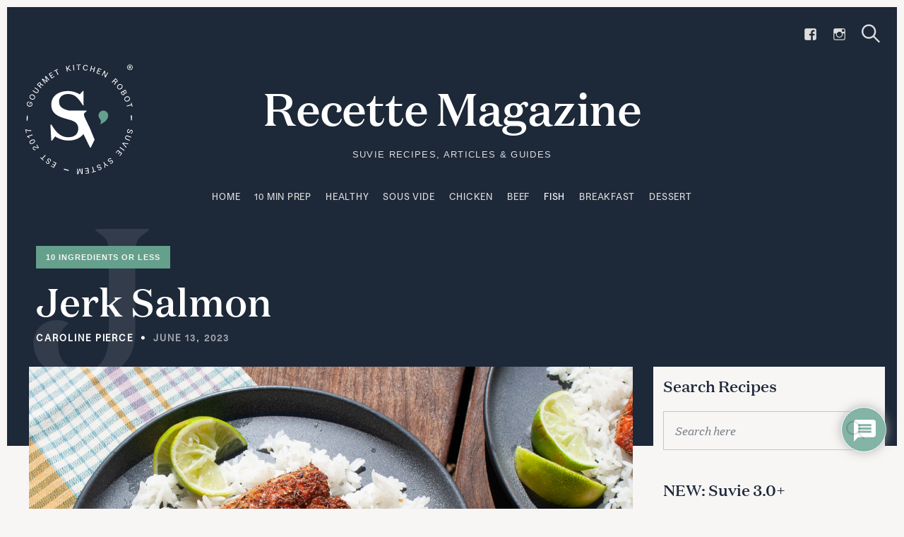

--- FILE ---
content_type: application/javascript; charset=UTF-8
request_url: https://blog.suvie.com/wp-content/themes/julia-child/shortcodes/recipe/js/recipes.js?ver=1.3.0
body_size: -488
content:
( function ( $ ) {
  $( window ).load( function () {
    $( '.jetpack-recipe-print a' ).click( function ( event ) {
      event.preventDefault();

      $( this ).closest( '.jetpack-recipe' ).printThis( {
        pageTitle: recipes_vars.pageTitle,
        loadCSS: recipes_vars.loadCSS,
      } );
    } );
  } );
} )( jQuery );
